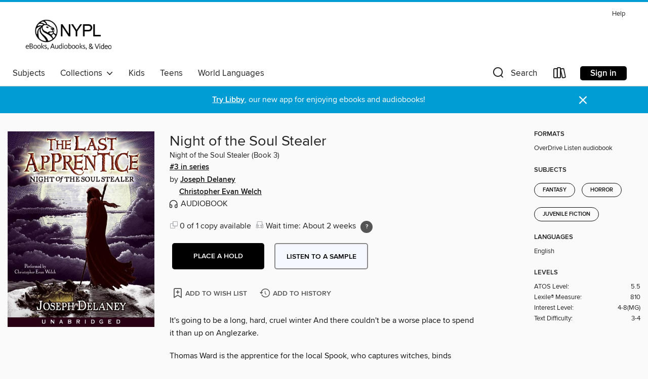

--- FILE ---
content_type: text/css; charset=utf-8
request_url: https://nypl.overdrive.com/assets/v3/css/45b2cd3100fbdebbdb6e3d5fa7e06ec7/colors.css?primary=%23665f55&primaryR=102&primaryG=95&primaryB=85&primaryFontColor=%23fff&secondary=%23009cd4&secondaryR=0&secondaryG=156&secondaryB=212&secondaryFontColor=%23fff&bannerIsSecondaryColor=false&defaultColor=%23222
body_size: 1578
content:
.primary-color{color:#665f55!important}.primary-fill{fill:#665f55!important}.primary-background{background-color:#665f55}.primary-font{color:#fff}.primary-font-highlight-box:before{content:'';position:absolute;display:block;top:0;bottom:0;left:0;right:0;background:#fff;opacity:.08}.primary-font-highlight-box:after{content:'';position:absolute;display:block;top:0;bottom:0;left:0;right:0;border:1px dashed #fff;opacity:.28}.secondary-font-highlight-box:before{content:'';position:absolute;display:block;top:0;bottom:0;left:0;right:0;background:#fff;opacity:.08}.secondary-font-highlight-box:after{content:'';position:absolute;display:block;top:0;bottom:0;left:0;right:0;border:1px dashed #fff;opacity:.28}.Hero .Hero-banner{background:#665f55!important}.Campaign{background:#665f55!important}.Campaign-title{color:#fff}.Campaign-monochrome-svg{fill:#fff}.Campaign-featuredTitle,.Campaign-featuredTitle:hover{color:#fff}.Campaign-author,.Campaign-author:hover{color:#fff}.Campaign-author:hover,.Campaign-learnMoreLink{color:#fff}.Campaign-description{color:#fff}.kindle-trouble-container .od-format-button{color:#fff!important}.button.place-a-hold.Button-holdButton{border:2px solid}.button.place-a-hold.Button-holdButton:hover{border:2px solid}.AccountPageMenu-tabListItem{border-color:#665f55!important}.primary-color-hover:hover{color:#665f55!important}.primary-color-focus:focus{color:#665f55!important}.secondary-color{color:#009cd4!important}.secondary-fill{fill:#009cd4!important}.secondary-color-hoverable{color:#009cd4}.secondary-color-hoverable:focus,.secondary-color-hoverable:hover{color:#007ca9}.secondary-background{background:#009cd4!important;color:#fff!important}.secondary-color-hover:hover{color:#009cd4!important}.secondary-background-hover:hover{background:#009cd4!important}.secondary-color-focus:focus{color:#009cd4!important}.secondary-border-color{border-color:#009cd4!important}.secondary-underline{color:#009cd4!important;text-decoration:underline}.button.outline[disabled],.button.outline[disabled]:focus,.button.outline[disabled]:hover{color:#666!important;border-color:#666;background:0 0}.spinner{border-bottom:4px solid rgba(255,255,255,.2);border-left:4px solid rgba(255,255,255,.2);border-right:4px solid rgba(255,255,255,.2);border-top:4px solid rgba(255,255,255,.8)}.MergedSite .Header,.nav-container{border-top:4px solid #009cd4;background-color:#fff}.notificationDotContainer{background-color:#fff}.BrowseFormats .BrowseFormats-link.is-active:after,.BrowseFormats .BrowseFormats-link:after{background-color:#665f55}.icon-account.expanded{color:#009cd4!important}.top-bar-section li:not(.has-form) a:not(.button):not(.close-advantage-tout){color:#222;background-color:#fff}.top-bar-section .open li:not(.has-form) a:not(.button):not(.close-advantage-tout){color:#222;background-color:#fff}.notification-bell-svg{fill:#222;stroke:#222}.top-bar-section ul li{color:#222;background:0 0}.top-bar-section ul li:hover{background:0 0}.top-bar-section ul .open li:not(.has-form) a:not(.button):not(.close-advantage-tout){color:#222;background-color:#fff}.content.f-dropdown div h2,.content.f-dropdown div li h2{color:#665f55}.title-details .loan-button-audiobook .accordion .accordion-navigation a.primary:focus{box-shadow:none;color:#fff}.title-details .loan-button-audiobook .accordion .accordion-navigation a.primary:hover{color:#fff}.top-bar.expanded .toggle-topbar.menu-icon{color:#009cd4}nav.top-bar{background-color:#fff}nav.top-bar li.search-icon i.expanded{color:#009cd4}.top-bar.expanded .toggle-topbar.browse a{color:#009cd4}ul#lending-period-options-mobile.f-dropdown li a:after,ul#lending-period-options-mobile.f-dropdown li a:hover,ul#lending-period-options.f-dropdown li a:after,ul#lending-period-options.f-dropdown li a:hover{color:#009cd4}ul.pagination li.current a:focus,ul.pagination li.current a:hover,ul.pagination li.current button:focus,ul.pagination li.current button:hover{background:#665f55}.Toaster-toast:not(.is-burnt),.sample-only-banner{background-color:#009cd4;color:#fff}.sample-only-banner__message h1,.sample-only-banner__message h2,.sample-only-banner__message h3,.sample-only-banner__message h4,.sample-only-banner__message h5,.sample-only-banner__message h6{color:#fff}.accordion-navigation .content a li:hover{color:#009cd4}.library-card-sign-up a:hover{color:#665f55}span.selected,span.selected:hover{border-color:#009cd4}.collection-link.primary-color-hover:hover span.selected{border-color:#665f55}.Autocompletions .Autocompletions-item.is-active{border-left:solid 2px #009cd4!important}[dir=rtl] .Autocompletions .Autocompletions-item.is-active{border-left:inherit!important;border-right:solid 2px #009cd4!important}.media-container.list-view ul li .title-container .title-contents .title-header-bar.available-title a{color:#fff;background:#009cd4}.Nav-searchIcon--desktop.is-selected{border-bottom:2px solid #009cd4}.Nav-collectionsDropLink.open .Nav-collectionsDropArrow{color:#009cd4!important}.MobileNav-roomLibraryName,.Nav-room-logo--desktop{color:#009cd4!important}.DesktopNavLinks .DesktopNavLinks-link{color:#222}.Nav-accountDropArrow{color:#222}.Nav-collectionsDropArrow{color:#222}.Nav-searchIcon--desktop{color:#222}.Nav-bookshelfIcon--desktop{color:#222}.Nav-advancedSearch{color:#222}.Nav-advancedSearch:hover{color:#222}.Nav-advancedSearch:focus{color:#222}.Nav-advancedSearchCaret{color:#222}.getACardPromoHeader p{color:#222}.MobileNav{background-color:#fff;color:#222}.MobileNav-bookshelfIcon{color:#222}.MobileNav-hamburgerIcon{color:#222}.MobileNav-submitSearch{color:#222}.MobileNav-advancedSearch{color:#000;background-color:#fff}.MobileNav-searchInput{background:0 0!important}.Nav .Nav-searchBar{border-bottom:1px solid #ccc}.MobileNav-roomLogo,.Nav-room-sub-logo--desktop{color:#666}a.Nav-backToMainCollection{color:#222}a.Nav-backToMainCollection:hover{color:#222}.Nav-topRightLink:not(:first-child){border-left:1px solid #cdccd1}[dir=rtl] .Nav-topRightLink:not(:first-child){border-left:inherit;border-right:1px solid #cdccd1}.search-bar input{background:#fff!important}.MobileNav-clearSearchIcon,.Nav-clearSearch{background:#555}p.advantage-tout-text{color:#222}p.advantage-tout-text:hover{color:#222}